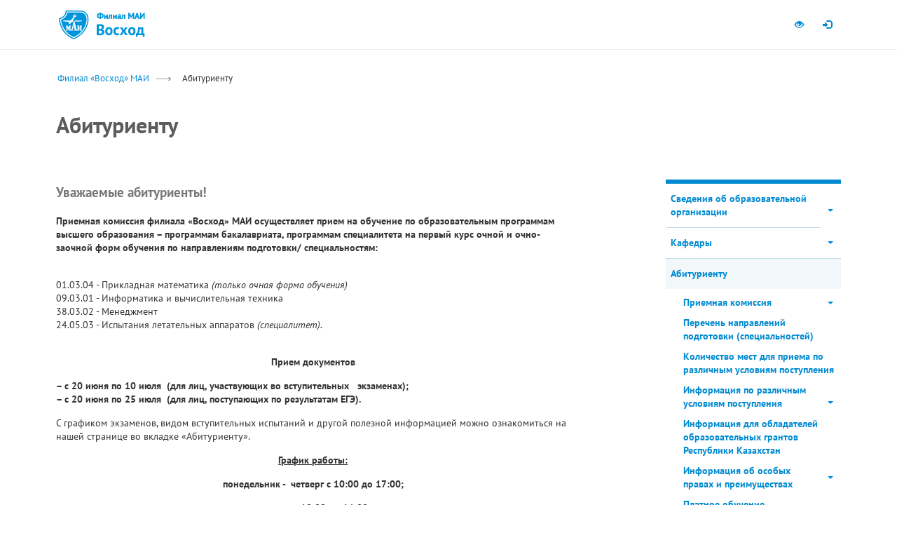

--- FILE ---
content_type: text/css
request_url: https://voshod.mai.ru/bitrix/templates/mai_branch/css/tmp.css
body_size: 242
content:
#navbar-top
{
	position: absolute;
	height: 0;
	left: 0;
	width:100%;
	z-index: 5;
}
#navbar-quicknav
{
	height: 0 !important;
	position: relative;
}
.nav.navbar-nav.navbar-right
{
	margin-top: 15px;
	z-index: 605;
	position: absolute;
	right: 0;
}
.navbar
{
	min-height: 70px;
}
#navbar .logo
{
	top: 10px;
}
#navbar-mainmenu
{
	z-index: auto;
}
#navbar .logo
{
	border-right: none;
}